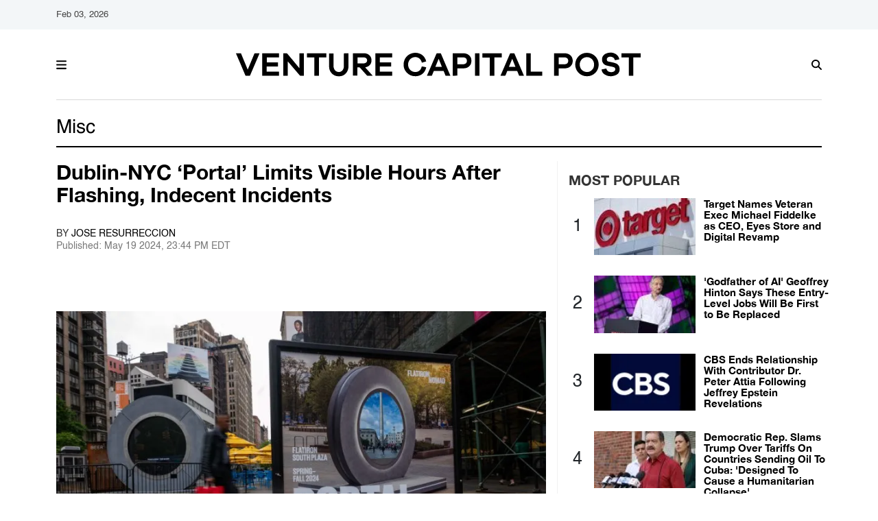

--- FILE ---
content_type: image/svg+xml
request_url: https://g.vcpost.com/www/images/b-logo.svg
body_size: 2332
content:
<?xml version="1.0" encoding="utf-8"?>
<!-- Generator: Adobe Illustrator 26.1.0, SVG Export Plug-In . SVG Version: 6.00 Build 0)  -->
<svg version="1.1" id="Layer_1" xmlns="http://www.w3.org/2000/svg" xmlns:xlink="http://www.w3.org/1999/xlink" x="0px" y="0px"
	 viewBox="0 0 603 52" style="enable-background:new 0 0 603 52;" xml:space="preserve">
<g>
	<g id="JzJFEW.tif">
		<g>
			<path d="M518.3,43c-9.7,0-17.2-7.5-17.2-17.1c0.1-9.5,7.7-17,17.3-16.9c9.6,0.1,17.1,7.6,17.1,17.1
				C535.5,35.6,527.9,43.1,518.3,43z M507.7,26.1c0.1,0.8,0.2,1.7,0.3,2.5c0.9,3.8,3.2,6.5,6.9,7.7c3.8,1.2,7.4,0.6,10.4-2.1
				c2.8-2.5,3.8-5.8,3.4-9.5c-0.7-6.4-6.7-10.7-13-9.1C511,16.7,507.8,20.9,507.7,26.1z"/>
			<path d="M565.8,18.4c-2.2,0.5-4.4,0.9-6.5,1.3c-0.1-0.1-0.1-0.2-0.2-0.4c-0.6-2.7-3.1-4.7-6.5-4.7c-1.3,0-2.6,0.3-3.7,1.1
				c-1.3,1-1.8,2.3-1.4,3.9c0.2,1,0.9,1.7,1.8,1.9c1.2,0.4,2.4,0.6,3.6,0.8c2.4,0.5,4.8,0.9,7,1.7c3.7,1.2,6,3.8,6.3,7.8
				c0.3,4.4-1.5,7.7-5.5,9.5c-5.5,2.4-11,2.3-16.2-0.7c-2.8-1.6-4.4-4.1-4.8-7.4c2.3-0.5,4.6-0.9,6.9-1.4c0.1,0.1,0.1,0.2,0.1,0.2
				c0.8,3.1,3.1,4.8,6.4,5c1.4,0.1,2.8,0,4.2-0.6c1.8-0.8,2.7-2.3,2.4-4.3c-0.1-1-0.8-1.8-1.7-2.1c-1.2-0.4-2.4-0.7-3.6-1
				c-2.5-0.6-5-0.9-7.5-1.6c-2.9-0.9-5.2-2.7-6.1-5.7c-1.4-5,0.6-9.6,5.4-11.6c5-2.1,10.1-2,14.8,1
				C563.6,12.9,565.1,15.3,565.8,18.4z"/>
			<path d="M470.2,9.7c0.2,0,0.4,0,0.5,0c5,0,9.9,0,14.9,0c2.5,0,4.9,0.5,7,1.8c3,1.9,4.5,4.6,4.8,8.1c0.2,2.3-0.1,4.5-1.3,6.5
				c-1.7,3-4.3,4.6-7.6,5.2c-1.2,0.2-2.4,0.3-3.6,0.3c-2.7,0-5.4,0-8.1,0c0,3.6,0,7.1,0,10.6c-2.2,0-4.4,0-6.6,0
				C470.2,31.4,470.2,20.6,470.2,9.7z M476.8,25.6c3.3,0,6.5,0.2,9.7-0.1c2.8-0.2,4.3-2.1,4.4-4.7c0.1-2.6-1.3-4.4-3.9-5
				c-0.5-0.1-1.1-0.2-1.6-0.2c-2.7,0-5.3,0-8,0c-0.2,0-0.4,0-0.6,0C476.8,19,476.8,22.3,476.8,25.6z"/>
			<path d="M426,42.3c-2.3,0-4.6,0-6.8,0c-0.2,0-0.4-0.3-0.5-0.5c-0.8-2-1.6-3.9-2.4-5.9c-0.2-0.4-0.4-0.6-0.8-0.6
				c-4.4,0-8.8,0-13.3,0c-0.5,0-0.7,0.1-0.8,0.5c-0.8,1.9-1.6,3.9-2.4,5.8c-0.2,0.4-0.3,0.6-0.8,0.6c-2,0-4,0-6,0
				c-0.2,0-0.3,0-0.6,0c0.7-1.7,1.5-3.4,2.2-5c3.9-8.9,7.7-17.8,11.6-26.7c0.3-0.6,0.5-0.8,1.2-0.8c1.6,0.1,3.2,0,4.7,0
				c0.4,0,0.7,0.1,0.8,0.5c4.6,10.5,9.1,21.1,13.7,31.6C425.8,41.9,425.9,42.1,426,42.3z M413.5,29.3c-1.6-3.9-3.1-7.7-4.7-11.6
				c-1.6,4-3.2,7.7-4.8,11.6C407.2,29.3,410.3,29.3,413.5,29.3z"/>
			<path d="M568.8,9.7c9.4,0,18.8,0,28.2,0c0,2,0,3.9,0,5.9c-3.6,0-7.1,0-10.8,0c0,8.9,0,17.7,0,26.6c-2.2,0-4.4,0-6.6,0
				c0-8.8,0-17.7,0-26.5c-3.6,0-7.2,0-10.8,0C568.8,13.7,568.8,11.7,568.8,9.7z"/>
			<path d="M429.5,9.7c2.2,0,4.3,0,6.5,0c0,8.9,0,17.7,0,26.6c5.7,0,11.2,0,16.8,0c0,2,0,3.9,0,5.9c-7.8,0-15.5,0-23.4,0
				C429.5,31.4,429.5,20.6,429.5,9.7z"/>
		</g>
	</g>
	<g id="_x31_FVrPD.tif">
		<g>
			<path d="M208.3,9.7c8.2,0,16.4,0,24.6,0c0,2,0,3.9,0,5.9c-6,0-12,0-18,0c0,2.5,0,4.9,0,7.3c5.5,0,11,0,16.6,0c0,2,0,3.9,0,5.9
				c-5.5,0-11,0-16.6,0c0,2.5,0,4.9,0,7.4c6,0,12,0,18.1,0c0,2,0,4,0,6c-8.2,0-16.4,0-24.7,0C208.3,31.4,208.3,20.6,208.3,9.7z"/>
			<path d="M282.8,30c-0.1,0.5-0.2,0.9-0.3,1.3c-1.6,6.2-6.8,10.8-13.2,11.5c-6.2,0.7-11.5-1-15.6-5.7c-3.2-3.6-4.5-7.9-4-12.6
				c0.7-7.7,5.8-13.5,13.3-15.1c6.6-1.4,13.7,0.8,17.5,6.7c1.1,1.6,1.8,3.4,2.2,5.4c-2.1,0.6-4.2,1.2-6.3,1.8
				c-0.3-0.8-0.5-1.6-0.9-2.4c-1.6-3.8-5.3-5.9-9.4-5.7c-6.2,0.4-10.5,5.8-9.8,12c0.5,4.8,3.7,8.4,8.1,9.4c4.9,1,10.1-0.9,11.7-7.2
				c0.1-0.2,0.1-0.4,0.2-0.7C278.5,29.1,280.6,29.5,282.8,30z"/>
			<path d="M321.7,42.2c0-10.8,0-21.6,0-32.5c0.2,0,0.4,0,0.6,0c5,0,9.9,0,14.9,0c2.5,0,4.9,0.5,7,1.8c3.5,2.2,4.9,5.4,4.8,9.3
				c0,3.4-1.2,6.3-4,8.4c-2.1,1.6-4.5,2.3-7,2.3c-2.9,0.1-5.9,0-8.8,0c-0.2,0-0.5,0-0.8,0c0,3.6,0,7,0,10.6
				C326.1,42.2,323.9,42.2,321.7,42.2z M328.3,25.6c0.2,0,0.4,0,0.6,0c2.7,0,5.5,0,8.2,0c0.5,0,1-0.1,1.5-0.2
				c2.3-0.5,3.8-2.2,3.8-4.5c0.1-2.6-1.2-4.4-3.5-5c-0.6-0.2-1.3-0.2-2-0.3c-2.6,0-5.3,0-7.9,0c-0.2,0-0.4,0-0.6,0
				C328.3,19,328.3,22.3,328.3,25.6z"/>
			<path d="M283.8,42.3c0.8-2,1.6-3.8,2.5-5.7c3.8-8.7,7.6-17.5,11.4-26.2c0.2-0.5,0.5-0.7,1-0.7c1.6,0,3.3,0,4.9,0
				c0.3,0,0.6,0,0.7,0.4c4.6,10.6,9.2,21.3,13.8,31.9c0,0.1,0,0.1,0.1,0.3c-0.8,0-1.5,0-2.2,0c-1.5,0-2.9,0-4.4,0
				c-0.4,0-0.6-0.1-0.7-0.5c-0.8-2-1.6-4-2.4-6c-0.1-0.4-0.3-0.5-0.7-0.5c-4.5,0-8.9,0-13.4,0c-0.4,0-0.6,0.1-0.7,0.5
				c-0.8,2-1.6,3.9-2.4,5.9c-0.2,0.4-0.3,0.6-0.8,0.6C288.2,42.3,286.1,42.3,283.8,42.3z M305.7,29.3c-1.6-3.9-3.1-7.7-4.7-11.6
				c-1.6,3.9-3.2,7.8-4.8,11.6C299.5,29.3,302.5,29.3,305.7,29.3z"/>
			<path d="M382.6,42.3c-2.3,0-4.4,0-6.6,0c0-8.8,0-17.7,0-26.5c-3.6,0-7.2,0-10.8,0c0-2,0-4,0-6c9.4,0,18.8,0,28.2,0
				c0,2,0,3.9,0,5.9c-3.6,0-7.1,0-10.8,0C382.6,24.5,382.6,33.4,382.6,42.3z"/>
			<path d="M360.7,42.3c-2.2,0-4.3,0-6.5,0c0-10.8,0-21.6,0-32.5c2.2,0,4.3,0,6.5,0C360.7,20.6,360.7,31.4,360.7,42.3z"/>
		</g>
	</g>
	<g id="hizKlf.tif">
		<g>
			<path d="M103.5,42.3c-1.8,0-3.5,0-5.3,0c-0.2,0-0.5-0.2-0.6-0.4c-4.3-5-8.6-9.9-12.9-14.9c-1.5-1.8-3.1-3.6-4.8-5.5
				c0,7,0,13.9,0,20.8c-2.3,0-4.4,0-6.6,0c0-10.8,0-21.6,0-32.5c0.2,0,0.4,0,0.6,0c1.5,0,2.9,0,4.4,0c0.3,0,0.7,0.2,0.9,0.4
				c5.8,6.8,11.5,13.6,17.2,20.5c0.1,0.1,0.3,0.3,0.5,0.5c0-7.2,0-14.3,0-21.4c2.2,0,4.4,0,6.6,0C103.5,20.6,103.5,31.4,103.5,42.3z
				"/>
			<path d="M193.4,30.2c3.7,4,7.2,8,10.9,12c-0.3,0-0.5,0-0.7,0c-2.3,0-4.5,0-6.8,0c-0.4,0-0.7-0.1-1-0.4c-3.3-3.7-6.7-7.4-10-11.1
				c-0.3-0.3-0.6-0.5-1-0.5c-0.9,0-1.8,0-2.8,0c0,4,0,7.9,0,11.9c-2.2,0-4.4,0-6.6,0c0-10.8,0-21.6,0-32.5c0.2,0,0.4,0,0.7,0
				c5,0,10,0,14.9,0c2.6,0,5,0.5,7.2,1.9c3.4,2.2,4.7,5.5,4.4,9.4c-0.4,5.2-4.2,8.2-8.6,9C193.9,30.1,193.7,30.1,193.4,30.2z
				 M182.1,24.3c0.2,0,0.3,0,0.4,0c2.9,0,5.9,0,8.8,0c0.5,0,0.9-0.1,1.4-0.2c2.1-0.5,3.5-2,3.5-4.1c0-2-1.2-3.6-3.3-4.1
				c-0.6-0.2-1.3-0.2-2-0.2c-2.7,0-5.3,0-8,0c-0.3,0-0.5,0-0.8,0C182.1,18.6,182.1,21.4,182.1,24.3z"/>
			<path d="M42.5,9.7c8.2,0,16.4,0,24.6,0c0,2,0,3.9,0,5.9c-6,0-11.9,0-18,0c0,2.5,0,4.9,0,7.3c5.5,0,11,0,16.5,0c0,2,0,3.9,0,5.9
				c-5.5,0-11,0-16.6,0c0,2.5,0,4.9,0,7.4c6,0,12,0,18.1,0c0,2,0,4,0,6c-8.2,0-16.4,0-24.7,0C42.5,31.4,42.5,20.6,42.5,9.7z"/>
			<path d="M162.3,9.7c2.2,0,4.4,0,6.6,0c0,0.2,0,0.4,0,0.7c0,5.8,0,11.6,0,17.4c0,3.5-0.7,6.8-2.8,9.7c-2.7,3.9-6.6,5.6-11.3,5.6
				c-4.7,0-8.7-1.7-11.6-5.6c-1.7-2.4-2.7-5.2-2.7-8.1c-0.1-6.4-0.1-12.9-0.1-19.3c0-0.1,0-0.1,0-0.2c2.1,0,4.3,0,6.5,0
				c0,0.2,0,0.5,0,0.7c0,5.6,0,11.1,0,16.7c0,1.6,0.2,3.2,0.8,4.8c2,5.1,8.6,6.4,12.2,2.5c1.5-1.7,2.1-3.8,2.2-6
				c0.1-5.9,0-11.9,0-17.8C162.3,10.3,162.3,10,162.3,9.7z"/>
			<path d="M21.2,33.4c0.5-1.3,1-2.4,1.5-3.5c2.7-6.5,5.5-13,8.2-19.6c0.2-0.5,0.5-0.6,1-0.6c2.2,0,4.3,0,6.6,0
				c-0.1,0.3-0.2,0.4-0.2,0.6c-4.5,10.5-9,20.9-13.6,31.4c-0.2,0.4-0.4,0.6-0.9,0.6c-1.8,0-3.5,0-5.3,0c-0.4,0-0.5-0.1-0.7-0.4
				C13.3,31.2,8.7,20.6,4.1,10.1C4.1,10,4,9.9,4,9.7c0.1,0,0.2-0.1,0.3-0.1c2.2,0,4.3,0,6.5,0c0.5,0,0.6,0.3,0.7,0.6
				c3,7.1,5.9,14.2,8.9,21.3C20.7,32.2,20.9,32.7,21.2,33.4z"/>
			<path d="M125.5,42.2c-2.3,0-4.4,0-6.6,0c0-8.8,0-17.7,0-26.5c-3.6,0-7.2,0-10.8,0c0-2,0-4,0-6c9.4,0,18.8,0,28.3,0
				c0,2,0,3.9,0,5.9c-3.6,0-7.2,0-10.8,0C125.5,24.6,125.5,33.4,125.5,42.2z"/>
		</g>
	</g>
</g>
</svg>
